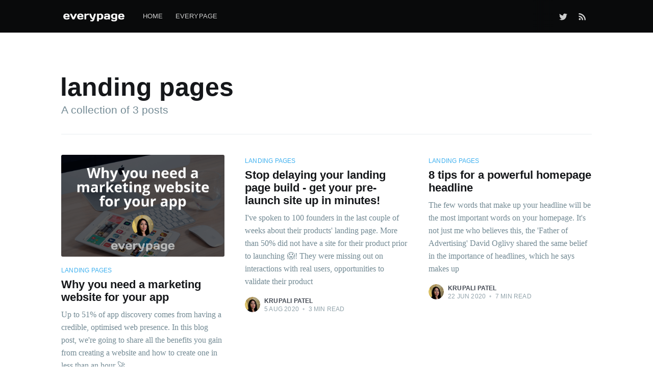

--- FILE ---
content_type: text/html; charset=utf-8
request_url: https://blog.everypagehq.com/tag/landing-pages/
body_size: 3480
content:
<!DOCTYPE html>
<html lang="en">
<head>

    <meta charset="utf-8" />
    <meta http-equiv="X-UA-Compatible" content="IE=edge" />

    <title>landing pages - everypage blog</title>
    <meta name="HandheldFriendly" content="True" />
    <meta name="viewport" content="width=device-width, initial-scale=1.0" />

    <link rel="stylesheet" type="text/css" href="/assets/built/screen.css?v=f29a5e7ba8" />

    <link rel="icon" href="/favicon.png" type="image/png" />
    <link rel="canonical" href="https://blog.everypagehq.com/tag/landing-pages/" />
    <meta name="referrer" content="no-referrer-when-downgrade" />
    
    <meta property="og:site_name" content="everypage blog" />
    <meta property="og:type" content="website" />
    <meta property="og:title" content="landing pages - everypage blog" />
    <meta property="og:description" content="The journey of building landing pages for everyone" />
    <meta property="og:url" content="https://blog.everypagehq.com/tag/landing-pages/" />
    <meta name="twitter:card" content="summary" />
    <meta name="twitter:title" content="landing pages - everypage blog" />
    <meta name="twitter:description" content="The journey of building landing pages for everyone" />
    <meta name="twitter:url" content="https://blog.everypagehq.com/tag/landing-pages/" />
    <meta name="twitter:site" content="@everypagehq" />
    
    <script type="application/ld+json">
{
    "@context": "https://schema.org",
    "@type": "Series",
    "publisher": {
        "@type": "Organization",
        "name": "everypage blog",
        "url": "https://blog.everypagehq.com/",
        "logo": {
            "@type": "ImageObject",
            "url": "https://blog.everypagehq.com/content/images/2020/10/everypage-wordmark-dark.png"
        }
    },
    "url": "https://blog.everypagehq.com/tag/landing-pages/",
    "name": "landing pages",
    "mainEntityOfPage": {
        "@type": "WebPage",
        "@id": "https://blog.everypagehq.com/"
    }
}
    </script>

    <meta name="generator" content="Ghost 3.27" />
    <link rel="alternate" type="application/rss+xml" title="everypage blog" href="https://blog.everypagehq.com/rss/" />

</head>
<body class="tag-template tag-landing-pages">

    <div class="site-wrapper">

        
<header class="site-archive-header">
    <div class="outer site-nav-main">
    <div class="inner">
        <nav class="site-nav">
    <div class="site-nav-left-wrapper">
        <div class="site-nav-left">
                <a class="site-nav-logo" href="https://blog.everypagehq.com"><img src="/content/images/2020/10/everypage-wordmark-dark.png" alt="everypage blog" /></a>
            <div class="site-nav-content">
                    <ul class="nav">
    <li class="nav-home"><a href="https://blog.everypagehq.com/">Home</a></li>
    <li class="nav-everypage"><a href="https://www.everypagehq.com/">everypage</a></li>
</ul>

            </div>
        </div>
    </div>
    <div class="site-nav-right">
            <div class="social-links">
                    <a class="social-link social-link-tw" href="https://twitter.com/everypagehq" title="Twitter" target="_blank" rel="noopener"><svg xmlns="http://www.w3.org/2000/svg" viewBox="0 0 32 32"><path d="M30.063 7.313c-.813 1.125-1.75 2.125-2.875 2.938v.75c0 1.563-.188 3.125-.688 4.625a15.088 15.088 0 0 1-2.063 4.438c-.875 1.438-2 2.688-3.25 3.813a15.015 15.015 0 0 1-4.625 2.563c-1.813.688-3.75 1-5.75 1-3.25 0-6.188-.875-8.875-2.625.438.063.875.125 1.375.125 2.688 0 5.063-.875 7.188-2.5-1.25 0-2.375-.375-3.375-1.125s-1.688-1.688-2.063-2.875c.438.063.813.125 1.125.125.5 0 1-.063 1.5-.25-1.313-.25-2.438-.938-3.313-1.938a5.673 5.673 0 0 1-1.313-3.688v-.063c.813.438 1.688.688 2.625.688a5.228 5.228 0 0 1-1.875-2c-.5-.875-.688-1.813-.688-2.75 0-1.063.25-2.063.75-2.938 1.438 1.75 3.188 3.188 5.25 4.25s4.313 1.688 6.688 1.813a5.579 5.579 0 0 1 1.5-5.438c1.125-1.125 2.5-1.688 4.125-1.688s3.063.625 4.188 1.813a11.48 11.48 0 0 0 3.688-1.375c-.438 1.375-1.313 2.438-2.563 3.188 1.125-.125 2.188-.438 3.313-.875z"/></svg>
</a>
            </div>
                <a class="rss-button" href="https://feedly.com/i/subscription/feed/https://blog.everypagehq.com/rss/" title="RSS" target="_blank" rel="noopener"><svg xmlns="http://www.w3.org/2000/svg" viewBox="0 0 24 24"><circle cx="6.18" cy="17.82" r="2.18"/><path d="M4 4.44v2.83c7.03 0 12.73 5.7 12.73 12.73h2.83c0-8.59-6.97-15.56-15.56-15.56zm0 5.66v2.83c3.9 0 7.07 3.17 7.07 7.07h2.83c0-5.47-4.43-9.9-9.9-9.9z"/></svg>
</a>

    </div>
</nav>
    </div>
</div>    

<div class="outer site-header-background no-image">

 
        <div class="inner site-header-content">
            <h1 class="site-title">landing pages</h1>
            <h2 class="site-description">
                A collection of 3 posts
            </h2>
        </div>
    </div>
</header>

<main id="site-main" class="site-main outer">
    <div class="inner posts">
        <div class="post-feed">
                <article class="post-card post tag-landing-pages featured ">

    <a class="post-card-image-link" href="/why-you-need-a-marketing-website-for-your-app/">
        <img class="post-card-image"
            srcset="/content/images/size/w300/2020/09/blog-post.png 300w,
                    /content/images/size/w600/2020/09/blog-post.png 600w,
                    /content/images/size/w1000/2020/09/blog-post.png 1000w,
                    /content/images/size/w2000/2020/09/blog-post.png 2000w"
            sizes="(max-width: 1000px) 400px, 700px"
            loading="lazy"
            src="/content/images/size/w600/2020/09/blog-post.png"
            alt="Why you need a marketing website for your app"
        />
    </a>

    <div class="post-card-content">

        <a class="post-card-content-link" href="/why-you-need-a-marketing-website-for-your-app/">

            <header class="post-card-header">
                    <div class="post-card-primary-tag">landing pages</div>
                <h2 class="post-card-title">Why you need a marketing website for your app</h2>
            </header>

            <section class="post-card-excerpt">
                    <p>Up to 51% of app discovery comes from having a credible, optimised web presence. In this blog post, we're going to share all the benefits you gain from creating a website and how to create one in less than an hour 🚀</p>
            </section>

        </a>

        <footer class="post-card-meta">
            <ul class="author-list">
                <li class="author-list-item">
            
                    <div class="author-name-tooltip">
                        Krupali Patel
                    </div>
            
                    <a href="/author/krupali/" class="static-avatar">
                        <img class="author-profile-image" src="/content/images/size/w100/2020/08/profile-pic.jpg" alt="Krupali Patel" />
                    </a>
                </li>
            </ul>
            <div class="post-card-byline-content">
                <span><a href="/author/krupali/">Krupali Patel</a></span>
                <span class="post-card-byline-date"><time datetime="2020-09-07">7 Sep 2020</time> <span class="bull">&bull;</span> 6 min read</span>
            </div>
        </footer>

    </div>

</article>
                <article class="post-card post tag-landing-pages tag-product no-image no-image">


    <div class="post-card-content">

        <a class="post-card-content-link" href="/stop-delaying-your-landing-page-build-get-your-pre-launch-site-up-in-minutes/">

            <header class="post-card-header">
                    <div class="post-card-primary-tag">landing pages</div>
                <h2 class="post-card-title">Stop delaying your landing page build - get your pre-launch site up in minutes!</h2>
            </header>

            <section class="post-card-excerpt">
                    <p>I've spoken to 100 founders in the last couple of weeks about their products' landing page. More than 50% did not have a site for their product prior to launching 😱! They were missing out on interactions with real users, opportunities to validate their product</p>
            </section>

        </a>

        <footer class="post-card-meta">
            <ul class="author-list">
                <li class="author-list-item">
            
                    <div class="author-name-tooltip">
                        Krupali Patel
                    </div>
            
                    <a href="/author/krupali/" class="static-avatar">
                        <img class="author-profile-image" src="/content/images/size/w100/2020/08/profile-pic.jpg" alt="Krupali Patel" />
                    </a>
                </li>
            </ul>
            <div class="post-card-byline-content">
                <span><a href="/author/krupali/">Krupali Patel</a></span>
                <span class="post-card-byline-date"><time datetime="2020-08-05">5 Aug 2020</time> <span class="bull">&bull;</span> 3 min read</span>
            </div>
        </footer>

    </div>

</article>
                <article class="post-card post tag-landing-pages tag-product no-image no-image">


    <div class="post-card-content">

        <a class="post-card-content-link" href="/8-tips-for-a-powerful-homepage-headline/">

            <header class="post-card-header">
                    <div class="post-card-primary-tag">landing pages</div>
                <h2 class="post-card-title">8 tips for a powerful homepage headline</h2>
            </header>

            <section class="post-card-excerpt">
                    <p>The few words that make up your headline will be the most important words on your homepage. It's not just me who believes this, the 'Father of Advertising' David Oglivy shared the same belief in the importance of headlines, which he says makes up</p>
            </section>

        </a>

        <footer class="post-card-meta">
            <ul class="author-list">
                <li class="author-list-item">
            
                    <div class="author-name-tooltip">
                        Krupali Patel
                    </div>
            
                    <a href="/author/krupali/" class="static-avatar">
                        <img class="author-profile-image" src="/content/images/size/w100/2020/08/profile-pic.jpg" alt="Krupali Patel" />
                    </a>
                </li>
            </ul>
            <div class="post-card-byline-content">
                <span><a href="/author/krupali/">Krupali Patel</a></span>
                <span class="post-card-byline-date"><time datetime="2020-06-22">22 Jun 2020</time> <span class="bull">&bull;</span> 7 min read</span>
            </div>
        </footer>

    </div>

</article>
        </div>
    </div>
</main>


        <footer class="site-footer outer">
            <div class="site-footer-content inner">
                <section class="copyright"><a href="https://blog.everypagehq.com">everypage blog</a> &copy; 2026</section>
                <nav class="site-footer-nav">
                    <a href="https://blog.everypagehq.com">Latest Posts</a>
                    
                    <a href="https://twitter.com/everypagehq" target="_blank" rel="noopener">Twitter</a>
                    <a href="https://ghost.org" target="_blank" rel="noopener">Ghost</a>
                </nav>
            </div>
        </footer>

    </div>


    <script
        src="https://code.jquery.com/jquery-3.4.1.min.js"
        integrity="sha256-CSXorXvZcTkaix6Yvo6HppcZGetbYMGWSFlBw8HfCJo="
        crossorigin="anonymous">
    </script>
    <script src="/assets/built/casper.js?v=f29a5e7ba8"></script>

    <script>
        // Parse the URL parameter
        function getParameterByName(name, url) {
            if (!url) url = window.location.href;
            name = name.replace(/[\[\]]/g, "\\$&");
            var regex = new RegExp("[?&]" + name + "(=([^&#]*)|&|#|$)"),
                results = regex.exec(url);
            if (!results) return null;
            if (!results[2]) return '';
            return decodeURIComponent(results[2].replace(/\+/g, " "));
        }

        // Give the parameter a variable name
        var action = getParameterByName('action');

        $(document).ready(function () {
            if (action == 'subscribe') {
                $('body').addClass("subscribe-success");
            }

            $('.subscribe-success-message .subscribe-close').click(function () {
                $('.subscribe-success-message').addClass('close');
            });

            // Reset form on opening subscrion overlay
            $('.subscribe-button').click(function() {
                $('.subscribe-overlay form').removeClass();
                $('.subscribe-email').val('');
            });
        });
    </script>

    

    

</body>
</html>
